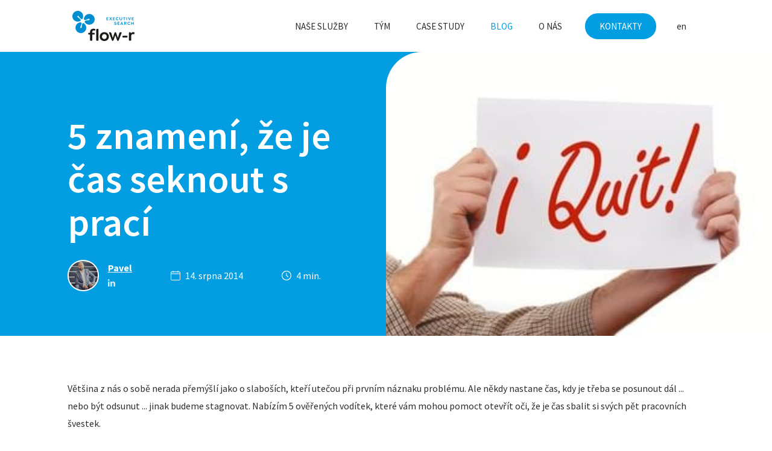

--- FILE ---
content_type: text/html; charset=utf-8
request_url: https://www.flow-r.cz/blog/5-znameni-ze-je-cas-seknout-s-praci
body_size: 9729
content:
<!DOCTYPE html>
<html lang = "cs" class = "html no-js">
<head>
  

<link type="text/css" href="https://fonts.googleapis.com/css?family=Raleway:200,200i,300,300i,400,400i,500,500i,600,600i,700,700i&amp;subset=latin-ext&amp;display=swap" rel="stylesheet" />
<link type="text/css" href="https://fonts.googleapis.com/css?family=Source+Sans+Pro:200,200i,300,300i,400,400i,600,600i,700,700i&amp;subset=latin-ext&amp;display=swap" rel="stylesheet" />
<link type="text/css" href="https://www.flow-r.cz/assets/cs/css/cached.1769777327.2898134185.core.css" rel="stylesheet" />

<link type="text/css" href="https://www.flow-r.cz/assets/cs/css/cached.1769777327.1221826428.app.css" rel="stylesheet" />


  

<meta charset="utf-8" />
<meta name="keywords" content="executive search, direct search, recruitment, executive recruitment" />
<meta name="description" content="Díky dlouholetým kontaktům a precizní práci nacházíme ty nejlepší kandidáty na TOP manažerské a strategické pozice u našich zákazníků. " />
<meta name="author" content="solidpixels., https://www.solidpixels.com" />
<meta property="og:type" content="article" />
<meta property="og:site_name" content="flow-r executive search" />
<meta property="og:url" content="https://www.flow-r.cz/blog/5-znameni-ze-je-cas-seknout-s-praci" />
<meta property="og:title" content="5 znamení, že je čas seknout s prací  | flow-r executive search" />
<meta name="robots" content="index, follow" />
<meta property="og:image" content="https://www.flow-r.cz/files/i-quit-sb.jpg" />
<meta name="google-site-verification" content="BKlpbcNUe_IIKJ4bMei_KDInCaZizvLh3okPJroERf0" />
<meta name="fb:app_id" content="518936135263185" />
<meta name="viewport" content="width=device-width, initial-scale=1.0" />
<meta http-equiv="X-UA-Compatible" content="IE=edge" />
<title>5 znamení, že je čas seknout s prací  | flow-r executive search</title>
<script type="text/javascript">var CMS_URL = "https://www.flow-r.cz";</script>
<script type="text/javascript">var CMS_ASSETS_URL = "https://www.flow-r.cz/assets/cs";</script>
<script type="text/javascript">document.documentElement.className = document.documentElement.className.replace("no-js","js");</script>
<script type="text/javascript">dataLayer = [];</script>
<script type="text/javascript">var CMS_CONFIG = {"app":{"nav":{"useMobileOnPhone":false,"useMobileOnTablet":false,"useMobileOnDesktop":false,"sm":{"type":"toggle","collapsible":false},"lg":{"type":"priority"}},"breakpoints":{"nav":641,"nav-max":640,"grid":320,"screenSmall":480,"layout":641,"layout-max":640,"image":{"360":360,"640":640,"980":980,"1280":1280,"1920":1920,"2600":2600}},"defaults":{"imagePlaceholder":"none","lazyImages":{"init":false,"lazyClass":"is-lazy","loadingClass":"is-loading","loadedClass":"is-loaded","expand":800,"hFac":1},"inViewport":{"elementSelector":".section-body, .section .row-main, .gallery-item","offset":0,"onlyForward":true},"coverVideo":{"elementSelector":"[data-cover-video]","aspectRatio":1.7778,"width":"1120","height":"630","showPlaceholder":false,"audio":false,"autoplay":true,"autoplayOffset":100,"cover":true,"startTime":null},"clickableElements":{"elementSelector":".is-clickable, .block-tagcloud li, .is-clickable-entries .entry-inner, [data-clickable]","clickableClass":"is-clickable"},"scrollTo":{"elementSelector":"a[href*=\\#]:not([href=\\#]):not([href=\\#panel-cookies]):not(.no-scroll)","offsetScrollTop":null,"offsetTop":0,"timing":1000},"forms":{"elementSelector":".section form.block-form:not(.no-ajax):not(.block-form--checkout)","validation":true,"inline":true,"ajax":true,"allowedFormats":{"tel":"^[0-9\\-\\+\\(\\)\\#\\ \\*]{8,15}$"}},"filters":{"elementSelector":".block-form-filter:not(.no-ajax)","ajax":false,"submitOnChange":false},"attachment":{"elementSelector":"input.field-control[type=\"file\"]","resetButtonClass":"icon icon-times","filenameLabelClass":"field-filename"},"swiper":{"elementSelector":"[data-slider], [data-slider-with-thumbs]","containerModifierClass":"gallery-slider-","slideClass":"gallery-slider-item","slideActiveClass":"is-active","wrapperClass":"gallery-slider-wrapper","loop":false,"navigationPrevClass":"slider-btn-prev","navigationNextClass":"slider-btn-next","paginationClass":"slider-pager","buttonPrevClass":"cssicon cssicon--chevron cssicon--chevron-left","buttonNextClass":"cssicon cssicon--chevron cssicon--chevron-right","breakpointsInverse":true,"breakpoints":{"321":{"slidesPerView":1},"641":{"slidesPerView":2},"993":{"slidesPerView":2}}},"map":{"libraries":[],"filters":[],"scrollwheel":false,"mapTypeControl":false,"asyncInViewport":true},"fancybox":{"elementSelector":".fancybox:not(.noLightbox), .js-lightbox","fitToView":true,"autosize":true,"openEffect":"none","padding":0,"closeEffect":"none"},"lightbox":{"elementSelector":".fancybox:not(.noLightbox)","openEffect":"none","closeEffect":"none","touchNavigation":true,"loop":true,"autoplayVideos":true},"parallax":{"elementSelector":"[data-parallax]","speedDivider":4,"continuous":true,"scrollOffset":100,"useOnMobile":true,"useOnTablet":true},"navToggle":{"activeClass":"is-menu-open","toggleClass":"open","backdropSelector":".main","closeOnClick":true,"keepScrollPosition":true},"flatpickr":{"native":false}},"async_js":{"async-polyfills.js":["https:\/\/cdn.solidpixels.com\/2.43\/template_core\/js\/processed\/async-polyfills.js"],"polyfill-multicolumn.js":["https:\/\/cdn.solidpixels.com\/2.43\/template_core\/js\/processed\/vendor\/polyfill-multicolumn.js"],"async-fancybox.js":["https:\/\/cdn.solidpixels.com\/2.43\/template_core\/js\/processed\/async-fancybox.js"],"async-lightbox.js":["https:\/\/cdn.solidpixels.com\/2.43\/template_core\/js\/processed\/async-lightbox.js"],"async-slider.js":["https:\/\/cdn.solidpixels.com\/2.43\/template_core\/js\/processed\/async-slider.js"],"async-animated-number.js":["https:\/\/cdn.solidpixels.com\/2.43\/template_core\/js\/processed\/async-animated-number.js"],"async-tooltip.js":["https:\/\/cdn.solidpixels.com\/2.43\/template_core\/js\/processed\/async-tooltip.js"]}},"brand":{"name":"solidpixels.","version":"2.43.298","company":"solidpixels.","company_url":"https:\/\/www.solidpixels.com","favicon":{"rel":"shortcut icon","href":"data:image\/png;base64,iVBORw0KGgoAAAANSUhEUgAAACAAAAAgCAMAAABEpIrGAAAAb1BMVEUAAAAEaP8FZ\/8EaP8fc\/8EZ\/8NbP9Wlf8FZ\/8FaP8FZ\/8Eaf8Eaf8Fa\/8Jbf8Kbv8EaP8EZ\/8FaP8EaP8EZ\/8FaP8FaP8Gav8Hav8Ga\/8GaP8EaP8FZ\/8EZ\/8EaP8FaP8FaP8FZ\/8GaP8Eav8EZ\/8\/GNrXAAAAJHRSTlMA+859CLsSA8mhj3hzMx0Y9e\/dwrBsX1JHQC3s0rKsmpiNVjrNqs1SAAAApUlEQVQ4y+2QRw4CMQxFPSlTUple6JD7nxFbwGIk5wTwNpbyn\/ITw58dq2x0Y5+5OOj05hLZvOoxK1oy+ooTFkwaBfGM88EJFgOPMwohLCeMKAwB8mwFvaGWW9ZwaBCdq4DH649Sl5ChnIYDGTfIoyQKLbenuzEjEAINxRg1ni9UgyUdTqraCRP9UktJFxhOgGv6IhQrwHxKxNEpYAXq9\/Ma4Gd5AY50EWePmgBIAAAAAElFTkSuQmCC"}},"environment":"solidpixels.","language":{"name":"cs","name_full":"\u010cesk\u00fd","prefix":"cs","assets":"cs","i18n":"cs","locale":["cs_CZ.utf-8"],"cms_status":1,"id":"1","i18n_messages":{":count files":{"one":":count soubor","few":":count soubory","other":":count soubor\u016f"},"date":{"date":{"long":"%N, %d. %C %Y","short":"%d.%m.%Y"},"days":{"abbr":["Ne","Po","\u00dat","St","\u010ct","P\u00e1","So"],"acc":["V ned\u011bli","V pond\u011bl\u00ed","V \u00fater\u00fd","Ve st\u0159edu","Ve \u010dtvrtek","V p\u00e1tek","V sobotu"],"other":["Ned\u011ble","Pond\u011bl\u00ed","\u00dater\u00fd","St\u0159eda","\u010ctvrtek","P\u00e1tek","Sobota"]},"months":{"abbr":["Led","\u00dano","B\u0159e","Dub","Kv\u011b","\u010crv","\u010crc","Srp","Z\u00e1\u0159","\u0158\u00edj","Lis","Pro"],"gen":["ledna","\u00fanora","b\u0159ezna","dubna","kv\u011btna","\u010dervna","\u010dervence","srpna","z\u00e1\u0159\u00ed","\u0159\u00edjna","listopadu","prosince"],"other":["Leden","\u00danor","B\u0159ezen","Duben","Kv\u011bten","\u010cerven","\u010cervenec","Srpen","Z\u00e1\u0159\u00ed","\u0158\u00edjen","Listopad","Prosinec"]},"order":["date","month","year"],"time":{"long":"%H:%M:%S","short":"%H:%M"},"am":"dop.","pm":"odp.","less_than_minute_ago":"p\u0159ed chv\u00edl\u00ed","minute_ago":{"one":"p\u0159ibli\u017en\u011b p\u0159ed minutou","other":"p\u0159ed {delta} minutami"},"hour_ago":{"one":"p\u0159ibli\u017en\u011b p\u0159ed hodinou","other":"p\u0159ed {delta} hodinami"},"day_ago":{"one":"v\u010dera","other":"p\u0159ed {delta} dny"},"week_ago":{"one":"p\u0159ed t\u00fddnem","other":"p\u0159ed {delta} t\u00fddny"},"month_ago":{"one":"p\u0159ed m\u011bs\u00edcem","other":"p\u0159ed {delta} m\u011bs\u00edci"},"year_ago":{"one":"p\u0159ed rokem","other":"p\u0159ed {delta} lety"},"less_than_minute_until":"za chv\u00edli","minute_until":{"one":"p\u0159ibli\u017en\u011b za minutu","few":"za {delta} minuty","other":"za {delta} minut"},"hour_until":{"one":"p\u0159ibli\u017en\u011b za hodinu","few":"za {delta} hodiny","other":"za {delta} hodin"},"day_until":{"one":"z\u00edtra","few":"za {delta} dny","other":"za {delta} dn\u016f"},"week_until":{"one":"za t\u00fdden","few":"za {delta} t\u00fddny","other":"za {delta} t\u00fddn\u016f"},"month_until":{"one":"za m\u011bs\u00edc","few":"za {delta} m\u011bs\u00edce","other":"za {delta} m\u011bs\u00edc\u016f"},"year_until":{"one":"za rok","few":"za {delta} roky","other":"za {delta} let"},"never":"nikdy"},"valid":{"alpha":"Pole :field m\u016f\u017ee obsahovat pouze p\u00edsmena","alpha_dash":"Pole :field m\u016f\u017ee obsahovat pouze p\u00edsmena, \u010d\u00edslice, poml\u010dku a potr\u017e\u00edtko","alpha_numeric":"Pole :field m\u016f\u017ee obsahovat pouze p\u00edsmena a \u010d\u00edslice","color":"Do pole :field mus\u00edte zadat k\u00f3d barvy","credit_card":"Do pole :field mus\u00edte zadat platn\u00e9 \u010d\u00edslo platebn\u00ed karty","date":"Do pole :field mus\u00edte zadat datum","decimal":{"one":"Do pole :field mus\u00edte zadat \u010d\u00edslo s jedn\u00edm desetinn\u00fdm m\u00edstem","other":"Do pole :field mus\u00edte zadat \u010d\u00edslo s :param2 desetinn\u00fdmi m\u00edsty"},"digit":"Do pole :field mus\u00edte zadat cel\u00e9 \u010d\u00edslo","email":"Do pole :field mus\u00edte zadat e-mailovou adresu","email_domain":"Do pole :field mus\u00edte zadat platnou e-mailovou dom\u00e9nu","equals":"Pole :field se mus\u00ed rovnat :param2","exact_length":{"one":"Pole :field mus\u00ed b\u00fdt dlouh\u00e9 p\u0159esn\u011b 1 znak","few":"Pole :field mus\u00ed b\u00fdt p\u0159esn\u011b :param2 znaky dlouh\u00e9","other":"Pole :field mus\u00ed b\u00fdt p\u0159esn\u011b :param2 znak\u016f dlouh\u00e9"},"in_array":"Do pole :field mus\u00edte vlo\u017eit pouze jednu z dovolen\u00fdch mo\u017enost\u00ed","ip":"Do pole :field mus\u00edte zadat platnou ip adresu","match":"Pole :field se mus\u00ed shodovat s polem :param2","max_length":{"few":"Pole :field mus\u00ed b\u00fdt nanejv\u00fd\u0161 :param2 znaky dlouh\u00e9","other":"Pole :field mus\u00ed b\u00fdt nanejv\u00fd\u0161 :param2 znak\u016f dlouh\u00e9"},"min_length":{"one":"Pole :field mus\u00ed b\u00fdt alespo\u0148 jeden znak dlouh\u00e9","few":"Pole :field mus\u00ed b\u00fdt alespo\u0148 :param2 znaky dlouh\u00e9","other":"Pole :field mus\u00ed b\u00fdt alespo\u0148 :param2 znak\u016f dlouh\u00e9"},"not_empty":"Pole :field nesm\u00ed b\u00fdt pr\u00e1zdn\u00e9","numeric":":field mus\u00ed m\u00edt \u010d\u00edselnou hodnotu","phone":"Pole :field mus\u00ed b\u00fdt platn\u00e9 telefonn\u00ed \u010d\u00edslo","range":"Hodnota pole :field mus\u00ed le\u017eet v intervalu od :param2 do :param3","regex":"Pole :field mus\u00ed spl\u0148ovat po\u017eadovan\u00fd form\u00e1t","url":"Do pole :field mus\u00edte zadat platnou adresu URL"},":field must contain only letters":"Pole \":field\" m\u016f\u017ee obsahovat pouze p\u00edsmena",":field must contain only numbers, letters and dashes":"Pole \":field\" m\u016f\u017ee obsahovat pouze p\u00edsmena, \u010d\u00edslice, poml\u010dku a potr\u017e\u00edtko",":field must contain only letters and numbers":"Pole \":field\" m\u016f\u017ee obsahovat pouze p\u00edsmena a \u010d\u00edslice",":field must be a color":"Do pole \":field\" mus\u00edte zadat k\u00f3d barvy",":field must be a credit card number":"Do pole \":field\" mus\u00edte zadat platn\u00e9 \u010d\u00edslo platebn\u00ed karty",":field must be a date":"Do pole \":field\" mus\u00edte zadat datum",":field must be a decimal with :param2 places":{"one":"Do pole \":field\" mus\u00edte zadat \u010d\u00edslo s <strong>jedn\u00edm<\/strong> desetinn\u00fdm m\u00edstem","other":"Do pole \":field\" mus\u00edte zadat \u010d\u00edslo s <strong>:param2<\/strong> desetinn\u00fdmi m\u00edsty"},":field must be a digit":"Do pole \":field\" mus\u00edte zadat cel\u00e9 \u010d\u00edslo",":field must be an email address":"Do pole \":field\" mus\u00edte zadat e-mailovou adresu",":field must be valid emails addresses":"Do pole \":field\" mus\u00edte zadat platn\u00e9 e-mailov\u00e9 adresy",":field must contain a valid email domain":"Do pole \":field\" mus\u00edte zadat platnou e-mailovou dom\u00e9nu",":field must equal :param2":"Pole \":field\" se mus\u00ed rovnat <strong>:param2<\/strong>",":field must be exactly :param2 characters long":{"one":"Pole \":field\" mus\u00ed b\u00fdt dlouh\u00e9 p\u0159esn\u011b <strong>1<\/strong> znak","few":"Pole \":field\" mus\u00ed b\u00fdt p\u0159esn\u011b <strong>:param2<\/strong> znaky dlouh\u00e9","other":"Pole \":field\" mus\u00ed b\u00fdt p\u0159esn\u011b <strong>:param2<\/strong> znak\u016f dlouh\u00e9"},":field must be one of the available options":"Do pole \":field\" mus\u00edte vlo\u017eit pouze jednu z dovolen\u00fdch mo\u017enost\u00ed",":field must be an ip address":"Do pole \":field\" mus\u00edte zadat platnou ip adresu",":field must be the same as :param3":"Pole \":field\" se mus\u00ed shodovat s polem <strong>\":param3\"<\/strong>",":field must not exceed :param2 characters long":{"few":"Pole \":field\" mus\u00ed b\u00fdt nanejv\u00fd\u0161 <strong>:param2<\/strong> znak\u016f dlouh\u00e9","other":"Pole \":field\" mus\u00ed b\u00fdt nanejv\u00fd\u0161 <strong>:param2<\/strong> znak\u016f dlouh\u00e9"},":field must be at least :param2 characters long":{"one":"Pole \":field\" mus\u00ed b\u00fdt alespo\u0148 <strong>:param2<\/strong> znak\u016f dlouh\u00e9","few":"Pole \":field\" mus\u00ed b\u00fdt alespo\u0148 <strong>:param2<\/strong> znak\u016f dlouh\u00e9","other":"Pole \":field\" mus\u00ed b\u00fdt alespo\u0148 <strong>:param2<\/strong> znak\u016f dlouh\u00e9"},":field must not be empty":"Pole \":field\" nesm\u00ed b\u00fdt pr\u00e1zdn\u00e9",":field must be numeric":"\":field\" mus\u00ed m\u00edt \u010d\u00edselnou hodnotu",":field must be a phone number":"Pole \":field\" mus\u00ed b\u00fdt platn\u00e9 telefonn\u00ed \u010d\u00edslo",":field must be within the range of :param2 to :param3":"Hodnota pole \":field\" mus\u00ed le\u017eet v intervalu <strong>od :param2 do :param3<\/strong>",":field does not match the required format":"Pole \":field\" mus\u00ed spl\u0148ovat po\u017eadovan\u00fd form\u00e1t",":field must be a url":"Do pole \":field\" mus\u00edte zadat platnou adresu URL",":field is not valid domain \/ hostname":"Do pole \":field\" mus\u00edte zadat platnou dom\u00e9nu","availability - in_stock":"Skladem","availability - out_of_stock":"Na objedn\u00e1n\u00ed","availability - sold_out":"Prodej ukon\u010den","availability - does_not_exist":"Nen\u00ed dostupn\u00e1","status - new":"Nov\u00e1","status - in_progress":"Vy\u0159izuje se","status - finished":"Dokon\u010den\u00e1","status - storno":"Storno","Doprava - n\u00e1zev":"Doprava","Platba - n\u00e1zev":"Platba","payment_status - paid":"Zaplaceno","payment_status - unpaid":"Nezaplaceno","position - before":"P\u0159ed hodnotou","position - after":"Za hodnotou","interval - month":"m\u011bs\u00edc","interval - year":"rok","reading_minutes":"min."},"validation":{"required":"Pole \"{label}\" nesm\u00ed b\u00fdt pr\u00e1zdn\u00e9","email":"Do pole \"{label}\" mus\u00edte zadat e-mailovou adresu","tel":"Pole \"{label}\" mus\u00ed b\u00fdt platn\u00e9 telefonn\u00ed \u010d\u00edslo","maxLength":"Pole \"{label}\" mus\u00ed b\u00fdt nanejv\u00fd\u0161 <strong>{maxLength}<\/strong> znak\u016f dlouh\u00e9","minLength":"Pole \"{label}\" mus\u00ed b\u00fdt alespo\u0148 <strong>{minLength}<\/strong> znak\u016f dlouh\u00e9","maxFileSize":"Soubor je p\u0159\u00edli\u0161 velk\u00fd, maxim\u00e1ln\u00ed velikost souboru je {maxFileSize}."},"i18n_code":"cs","site_url":"https:\/\/www.flow-r.cz"},"site_url":"https:\/\/www.flow-r.cz","cms_url":"https:\/\/www.flow-r.cz\/cms","cdn_url":"https:\/\/cdn.solidpixels.com\/2.43","assets_url":"https:\/\/www.flow-r.cz\/assets\/cs","api_google_key":"AIzaSyB5yY2e96oq0wtXRO5k4pQ63nMRphSp1p4","api_sentry_key":"https:\/\/2330b8b920037a6bdc40ba9682d1ca48@o4510499984769024.ingest.de.sentry.io\/4510500090282064","date_format":{"visible":"d. m. Y","internal":"Y-m-d"},"version":"2.43","cookies":{"bar_hidden":false,"ac_allowed":true,"mc_allowed":true}};</script>
<link type="image/svg" href="https://www.flow-r.cz/files/249-logo.svg" rel="shortcut icon" />

  <link href="https://www.flow-r.cz/blog/5-znameni-ze-je-cas-seknout-s-praci" rel="alternate" hreflang="cs"><link href="https://www.flow-r.cz/en/blog/5-znameni-ze-je-cas-seknout-s-praci" rel="alternate" hreflang="en">
</head>
<body class = "production not-mobile not-tablet use-menu-primary-uppercase use-menu-secondary-uppercase use-menu-button-uppercase use-hide-toggle-label page-animation-scroll use-headings-link-color use-headings-link-plain  use-menu-bar use-header-fixed use-header-fixed-mobile use-header-boxed cms-article-read cms-article-cs_article285">


  <div id = "page" class = "page">
      <div id = "header" class = "header" role="banner">
        <div class = "row-main">
          <div class = "menu menu--with-language menu--bar menu--sm-nav-primary-left menu--bar-logo-left menu--bar-primary-right submenu--dropdown menu--sm-logo-left menu--sm-toggle-right menu--sm-misc-bottom menu--sm-nav-primary-left menu--sm-nav-secondary-left menu--sm-overlay menu--lg-default">
    <div class = "menu__region menu__toggle">
      <button id = "nav-toggle" type = "button" data-sm-type = "overlay" data-lg-type = "default" data-toggle = "nav" data-target = "#menu-main" class = "nav-toggle nav-toggle--cross" aria-expanded = "false">
        <span class = "nav-toggle-icon cssicon cssicon--size-parent cssicon--hamburger"><span></span></span>
        <span class = "nav-toggle-label">Menu</span>
      </button>
    </div>

    <div class = "menu__region menu__header">
        <div class = "logo logo-image">

            <a class = "logo-element" href = "https://www.flow-r.cz" title = "flow-r executive search"><span><img src="https://www.flow-r.cz/files/flow-r-logotyp-2025-zvetseny-barevne-krivky.svg" alt="flow-r executive search"></img></span></a>
        </div>


    </div>

  <!-- Duplicitni zobrazeni elementu, ktere by se normalne na mobilu schovaly do menu -->
  <div class = "menu__region menu__special">
      <nav class="nav switcher" aria-label="Přepnout jazyk"><ul class="nav__list"><li class="nav__item is-active"><a href="https://www.flow-r.cz/blog/5-znameni-ze-je-cas-seknout-s-praci" class="nav__link switcher__item"><abbr title="Český">cs</abbr></a></li> <li class="nav__item"><a href="https://www.flow-r.cz/en/blog/5-znameni-ze-je-cas-seknout-s-praci" class="nav__link switcher__item"><abbr title="en">en</abbr></a></li></ul></nav>
  </div> <!-- /menu__special -->

  <div class = "menu__wrapper">
    <div class = "menu__region menu__inner">
        <div class = "menu__region menu__primary" data-nav = "priority" data-submenu = "doubleTap">
            <nav id = "menu-main" class = "nav nav--primary" aria-label = "Hlavní">
              <ul id="menu-1" class="nav__list nav__list--level-0"><li class="nav__item has-children"><a href="https://www.flow-r.cz/nase-sluzby" class="nav__link "><span class="nav__label">Naše služby</span></a><div class="submenu submenu--level-0"><ul id="menu-694" class="nav__list nav__list--level-1"><li class="nav__item"><a href="https://www.flow-r.cz/executive-search" class="nav__link "><span class="nav__label">Executive search</span></a></li> <li class="nav__item"><a href="https://www.flow-r.cz/non-executive-search" class="nav__link "><span class="nav__label">Non executive search</span></a></li> <li class="nav__item"><a href="https://www.flow-r.cz/outplacement" class="nav__link "><span class="nav__label">Outplacement</span></a></li> <li class="nav__item"><a href="https://www.flow-r.cz/poradenstvi" class="nav__link "><span class="nav__label">Poradenství</span></a></li></ul></div></li> <li class="nav__item"><a href="https://www.flow-r.cz/tym" class="nav__link "><span class="nav__label">Tým</span></a></li> <li class="nav__item"><a href="https://www.flow-r.cz/case-study" class="nav__link "><span class="nav__label">case study</span></a></li> <li class="nav__item active"><a href="https://www.flow-r.cz/blog" class="nav__link  active" aria-current="page"><span class="nav__label">Blog</span></a></li> <li class="nav__item"><a href="https://www.flow-r.cz/o-nas" class="nav__link "><span class="nav__label">O nás</span></a></li></ul>
            </nav>

        </div><!-- /menu__primary -->

        <div class = "menu__region menu__secondary">
            <nav id="menu-secondary" class="nav nav--secondary"><ul id="menu-603" class="nav__list nav__list--level-0"><li class="nav__item nav__item--btn"><a href="https://www.flow-r.cz/kontakty" class="nav__link  nav__link--btn"><span class="nav__label">Kontakty</span></a></li></ul></nav>
        </div><!-- /menu__secondary -->

        <div class = "menu__region menu__misc">
            <nav class="nav switcher" aria-label="Přepnout jazyk"><ul class="nav__list"><li class="nav__item is-active"><a href="https://www.flow-r.cz/blog/5-znameni-ze-je-cas-seknout-s-praci" class="nav__link switcher__item"><abbr title="Český">cs</abbr></a></li> <li class="nav__item"><a href="https://www.flow-r.cz/en/blog/5-znameni-ze-je-cas-seknout-s-praci" class="nav__link switcher__item"><abbr title="en">en</abbr></a></li></ul></nav>
        </div><!-- /menu__misc -->
    </div>
  </div>
</div>
        </div>
      </div>
    <div id = "main" class = "main" role="main">
      <div class="section height--normal align--middle color--inverse article-hero section-hero section-has-background"><div class="section-body"><div class="row-main"><div class="col col-1-12 grid-6-12"><div class="block block-heading article-title" data-lb="region" data-lb-id="sections.0.rows.0.columns.0.regions.0"><h1 class="text-h1">5 znamení, že je čas seknout s prací</h1></div></div></div>
<div class="row-main"><div class="col col-1-12 grid-4-12"><div class="block block-html" data-lb="region" data-lb-id="sections.0.rows.1.columns.0.regions.0"><div class="article-author">
  <a href="https://www.flow-r.cz/tym/pavel-plachy" class="author-image">
      <img src=" https://www.flow-r.cz/files/3912-07e-kopirovatcut3-square-kopirovat.png" />
  </a>
  <div class="author-body">
    
  	<div class="author-title">
      <a href="https://www.flow-r.cz/tym/pavel-plachy">Pavel</a>
    </div>
    <div class="author-socials">
      <!--<a href=""><span class="icon icon-facebook"></span></a>-->
      <!--<a href=""><span class="icon icon-twitter"></span></a>-->
      <a href="https://cz.linkedin.com/in/plachypavel"><span class="icon icon-linkedin"></span></a>
    </div>
  </div>
</div></div></div> <div class="col col-5-12 grid-4-12"><div class="block block-dynamic_inline article-date align-left" data-lb="region" data-lb-id="sections.0.rows.1.columns.1.regions.0"><div class="align-center">14. srpna 2014</div></div></div> <div class="col col-9-12 grid-4-12"><div class="block block-dynamic_inline article-reading-time" data-lb="region" data-lb-id="sections.0.rows.1.columns.2.regions.0"><div class="align-center"><span class="icon icon-reading-time"></span><span class="reading-time__text">4 min.</span></div></div></div></div></div><div class="section-background section-background-cover" style="background-color:rgb(2, 158, 225)"><img class="is-lazy" alt="" srcSet="https://www.flow-r.cz/files/responsive/360/0/i-quit-sb.jpg 360w,https://www.flow-r.cz/files/responsive/640/0/i-quit-sb.jpg 388w" sizes="(orientation: portrait) 267.22vw, 100vw"/></div><div class="section-overlay" style="background-color:rgba(0, 0, 0, 0)"></div></div><div class="section height--normal align--middle color--default"><div class="section-body"><div class="row-main"><div class="col col-1-12 grid-12-12"><div class="block block-inline" data-lb="region" data-lb-id="sections.1.rows.0.columns.0.regions.0">Většina z nás o sobě nerada přemýšlí jako o slaboších, kteří utečou při prvním náznaku problému. Ale někdy nastane čas, kdy je třeba se posunout dál ... nebo být odsunut ... jinak budeme stagnovat. Nabízím 5 ověřených vodítek, které vám mohou pomoct otevřít oči, že je čas sbalit si svých pět pracovních švestek.</div></div></div>
<div class="row-main"><div class="col col-1-12 grid-9-12"><div class="block block-inline" data-lb="region" data-lb-id="sections.1.rows.1.columns.0.regions.0"><p class="text-large"><strong>Když dostáváte od dvou různých nadřízených protiřečící si informace.</strong></p>

<p>Jestliže vám jeden manažer říká „bojuj“ a druhý „uteč“, zdá se poměrně komplikované splnit úkoly ke spokojenosti všech. A pokud se neozvete, jako neschopný blbec z toho zřejmě vyjdete vy. Když máte pocit, že nemůžete vyhrát, velmi pravděpodobně nevyhrajete.</p>
</div></div> <div class="col col-10-12 grid-3-12"><div class="block block-image" data-lb="region" data-lb-id="sections.1.rows.1.columns.1.regions.0"><div class="image image-mask ratio-original" style="padding-bottom:66.23711340206185%"><img class="is-lazy" data-srcset="https://www.flow-r.cz/files/responsive/360/0/i-quit-sb.jpg 360w,https://www.flow-r.cz/files/responsive/640/0/i-quit-sb.jpg 388w" data-sizes="(min-width:1120px) 280px, (min-width:641px) 25.00vw, 100.00vw"/><noscript><img srcset="https://www.flow-r.cz/files/responsive/360/0/i-quit-sb.jpg 360w,https://www.flow-r.cz/files/responsive/640/0/i-quit-sb.jpg 388w" sizes="(min-width:1120px) 280px, (min-width:641px) 25.00vw, 100.00vw"></noscript></div></div></div></div>
<div class="row-main"><div class="col col-1-12 grid-12-12"><div class="block block-inline" data-lb="region" data-lb-id="sections.1.rows.2.columns.0.regions.0"><p class="text-large"><strong>Když začnete na pracovních cestách koukat na filmy.</strong></p>

<p>Říkáte si, že to je fakt maličkost, každý přece potřebuje někdy dobít baterky. Ale vzpomínáte si na první týdny či měsíce ve společnosti, kdy jste cestování využili jako skvělou příležitost k přemýšlení nebo vyřízení pracovních mailů? Ta změna může znamenat, že vám přestává na práci z nějakého důvodu záležet tolik, jako tomu bylo doposud.</p>

<p class="text-large"><strong>Když pětkrát měříte, pak ještě jednou - pro jistotu - a teprve potom řežete.</strong></p>

<p>Bojíte se v práci vyjádřit svůj názor? A jaký je to pocit? Pokud jste zažili otevřenou firemní kulturu, kde žádný názor není špatný, nebude se vám chtít znovu zvykat na opak. Ne že bych se nějak vyžíval ve slovu „autentický“, ale pokud ve své práci nemáte možnost být autentičtí, je čas aktualizovat životopis.</p>

<p class="text-large"><strong>Když se vám z práce dělá špatně – obzvlášť v noci z neděle na pondělí.</strong></p>

<p>Spousta lidí trpí občas tzv. nedělní neurózou. Jenže čeho je moc, toho je příliš. Taková pravidelná nedělní neuróza dává důležitou informaci o tom, že byste v pondělí ráno raději dělali něco úplně jiného, než vás zítra čeká.</p>

<p class="text-large"><strong>Když už to není žádná sranda.</strong></p>

<p>Nevím, jak to máte vy, ale já se rád zasměju od srdce tím typem smíchu, kdy dostáváte křeče do břicha a lapáte po dechu. Samozřejmě práci se neříká práce bezdůvodně, ale není nic příjemnějšího, než si s kolegy pěkně smíchy pobrečet, nemyslíte? Pokud takové momenty zažíváte poskrovnu nebo dokonce žádné, může to být pro vás důležité varovné světýlko.</p>

<p>Pokud tato znamení v práci pozorujete, samozřejmě to neznamená, že byste hned měli nakráčet šéfovi do kanceláře a dát výpověď na hodinu. Ale podobné příznaky (a ty vaše mohou být pochopitelně diametrálně odlišné od výše uvedených) mohou být projevem toho, že se nepohybujete v práci (nebo společnosti nebo oboru), který vám dost dobře sedí.&nbsp;</p>

<h3>Minimálně důkladně zvažte, zda vám současná práce víc dává, než bere, a stojí tedy za to otevřít diskuzi o změně k lepšímu.</h3>
</div></div></div>
<div class="row-main"><div class="col col-1-12 grid-12-12"><div class="block block-spacer" data-lb="region" data-lb-id="sections.1.rows.3.columns.0.regions.0"><div class="block-spacer-element" style="height:50px"></div></div></div></div>
<div class="row-main"><div class="col col-1-12 grid-12-12"><div class="block block-social_share" data-lb="region" data-lb-id="sections.1.rows.4.columns.0.regions.0"><ul class="social-link-list center"><li><a href="https://www.facebook.com/sharer/sharer.php?u=https%3A%2F%2Fwww.flow-r.cz%2Fblog%2F5-znameni-ze-je-cas-seknout-s-praci%3F20260202" rel="noopener" title="Facebook" class="social-link social-link-share social-facebook" target="_blank" aria-label="Sdílet na Facebooku"><span>Facebook</span></a></li> <li><a href="https://twitter.com/share?url=https%3A%2F%2Fwww.flow-r.cz%2Fblog%2F5-znameni-ze-je-cas-seknout-s-praci%3F20260202&amp;text=5+znamen%C3%AD%2C+%C5%BEe+je+%C4%8Das+seknout+s+prac%C3%AD" rel="noopener" title="Twitter" class="social-link social-link-share social-twitter" target="_blank" aria-label="Sdílet na Twitteru"><span>Twitter</span></a></li> <li><a href="https://www.linkedin.com/shareArticle?mini=1&amp;url=https%3A%2F%2Fwww.flow-r.cz%2Fblog%2F5-znameni-ze-je-cas-seknout-s-praci%3F20260202&amp;summary=5+znamen%C3%AD%2C+%C5%BEe+je+%C4%8Das+seknout+s+prac%C3%AD" rel="noopener" title="LinkedIn" class="social-link social-link-share social-linkedin" target="_blank" aria-label="Sdílet na LinkedIn"><span>LinkedIn</span></a></li></ul></div></div></div></div></div>
    </div>
    <div id = "footer" class = "footer" role = "contentinfo">
      <div class="row-main"><div class="col col-1-12 grid-12-12"><div class="block block-spacer" data-lb="region" data-lb-id=""><div class="block-spacer-element" style="height:30px"></div></div></div></div>
<div class="row-main"><div class="col col-1-12 grid-2-12"><div class="block block-image" data-lb="region" data-lb-id=""><div class="flexcard flexcard-icon flexcard-none size-md align-center"><div class="flexcard-media"><div class="image-icon-wrapper"><div class="image-icon"><img class="is-lazy" data-src="https://www.flow-r.cz/files/logo-gray.svg" alt="flow-r executive search"/></div></div></div></div></div></div> <div class="col col-3-12 grid-2-12"><div class="block block-inline" data-lb="region" data-lb-id=""><h4>naše služby</h4>
</div> <div class="block block-inline" data-lb="region" data-lb-id=""><p><a href="https://www.flow-r.cz/executive-search">executive search</a><br />
<a href="https://www.flow-r.cz/non-executive-search">non executive search</a><br />
<a href="https://www.flow-r.cz/outplacement">outplacement</a><br />
<a href="https://www.flow-r.cz/poradenstvi">poradenství</a></p>
</div></div> <div class="col col-5-12 grid-2-12"><div class="block block-inline" data-lb="region" data-lb-id=""><h4>kontakty</h4>
</div> <div class="block block-inline centered-on-mobile" data-lb="region" data-lb-id=""><p><strong>Ing. Pavel Plachý</strong><br />
managing partner<br />
<a href="mailto:pavel.p@flow-r.cz">pavel.p@flow-r.cz</a><br />
<a href="tel:+420 608 305 006">+420 608 305 006</a></p>
</div></div> <div class="col col-7-12 grid-2-12"><div class="block block-inline" data-lb="region" data-lb-id=""><h4>Praha</h4>

<p><strong>flow-r s.r.o.&nbsp;</strong><br />
Thámova 132/28<br />
186 00 Praha Karlín<br />
Česká Republika</p>
</div></div> <div class="col col-9-12 grid-2-12"><div class="block block-inline" data-lb="region" data-lb-id=""><h4>Bratislava</h4>

<p><strong>flow-r s.r.o.</strong><br />
Bottova 1/1<br />
811 09 Bratislava<br />
Slovenská Republika</p>
</div></div> <div class="col col-11-12 grid-2-12"><div class="block block-inline" data-lb="region" data-lb-id=""><h4>Vídeň</h4>

<p><strong>flow-r s.r.o.</strong><br />
Lindengasse 56<br />
1070 Vienna<br />
Austria</p>
</div></div></div>
<div class="row-main"><div class="col col-1-12 grid-12-12"><div class="block block-inline" data-lb="region" data-lb-id=""><p class="center"><a href="https://www.flow-r.cz/politika-zpracovani-osobnich-udaju" target="_blank">Politika zpracování osobních údajů</a>.</p>
</div></div></div>
<div class="row-main"><div class="col col-1-12 grid-12-12"><div class="block block-footer" data-lb="region" data-lb-id=""><div class="center footer__brand">Tento web běží na <a class="author" href="https://www.solidpixels.com" target="_blank" rel="noopener noreferrer">solidpixels.</a></div></div></div></div>
    </div>  </div>

    

  

<script type="text/javascript" src="https://www.flow-r.cz/assets/cs/js/cached.1655371525.3005060973.core.js"></script>
<script type="text/javascript" src="https://www.flow-r.cz/assets/cs/js/cached.1709199829.3862040342.module.js"></script>
<script type="text/javascript" src="https://www.flow-r.cz/assets/cs/js/cached.1769777327.3601116845.app.js"></script>
<script type="text/javascript" src="https://www.flow-r.cz/assets/cs/js/cached.app.init.js"></script>

</body>
</html>

--- FILE ---
content_type: text/css
request_url: https://www.flow-r.cz/assets/cs/css/cached.1769777327.1221826428.app.css
body_size: 14
content:
/* File: https://www.flow-r.cz/assets/cs/css/app.css
   Compiled at: 2026-01-30 13:48:51 
================================ */




--- FILE ---
content_type: image/svg+xml
request_url: https://www.flow-r.cz/files/logo-gray.svg
body_size: 730
content:
<svg width="297" height="277" xmlns="http://www.w3.org/2000/svg"><path d="M183.978 145.1c-6.322-3.656-11.622-6.072-16.334-6.167A13.98 13.98 0 00153.7 152.84a83.912 83.912 0 00-.322 7.989c0 17.589 4.872 39.689 4.872 39.689a9.463 9.463 0 01-16.067 6.541 9.463 9.463 0 01-2.85-6.541s4.878-22.1 4.878-39.69c0-3.177-.111-5.8-.322-7.988a13.978 13.978 0 00-13.945-13.9c-4.71.089-10.016 2.505-16.333 6.161-33.667 19.433-45.2 62.478-25.767 96.128 13.023 22.555 36.65 35.155 60.945 35.178 24.305-.028 47.933-12.623 60.95-35.178 19.433-33.65 7.9-76.695-25.761-96.128zM287.506 36.156C275.339 15.128 252.616.966 226.572.966c-38.866 0-70.378 31.506-70.378 70.373.006 7.3.556 13.111 2.834 17.228a13.98 13.98 0 0019.01 5.122c2-.9 4.329-2.122 7.073-3.711C200.35 81.183 217.05 65.91 217.05 65.91a9.464 9.464 0 0112.829 3.52 9.461 9.461 0 01-3.373 12.869s-21.573 6.822-36.812 15.622c-2.738 1.584-4.96 2.99-6.75 4.267a13.989 13.989 0 00-5.072 19.028c2.434 4.033 7.19 7.416 13.511 11.06 33.656 19.44 76.695 7.906 96.128-25.75 13.028-22.555 12.128-49.316 0-70.371h-.005zm-167.795 85.05a13.984 13.984 0 00-5.061-19.023 81.603 81.603 0 00-6.756-4.266c-15.233-8.806-36.81-15.628-36.81-15.628a9.464 9.464 0 01-3.31-12.835 9.465 9.465 0 0112.77-3.548s16.7 15.277 31.94 24.066c2.744 1.59 5.072 2.806 7.072 3.711a13.979 13.979 0 0019.01-5.122c2.278-4.122 2.834-9.933 2.828-17.222C141.39 32.46 109.89.956 71.028.956c-26.045 0-48.772 14.16-60.945 35.188-12.127 21.056-13.027 47.812 0 70.373 19.428 33.655 62.467 45.189 96.128 25.755 6.322-3.65 11.072-7.033 13.5-11.072v.006z" fill="#676767"/></svg>

--- FILE ---
content_type: image/svg+xml
request_url: https://www.flow-r.cz/assets/cs/images/icon-calendar.svg
body_size: 228
content:
<svg height="512" width="512" xmlns="http://www.w3.org/2000/svg"><path fill="#ffffff" d="M446 40h-46V16c0-8.836-7.163-16-16-16s-16 7.164-16 16v24H144V16c0-8.836-7.163-16-16-16s-16 7.164-16 16v24H66C29.607 40 0 69.607 0 106v340c0 36.393 29.607 66 66 66h380c36.393 0 66-29.607 66-66V106c0-36.393-29.607-66-66-66zM66 72h46v16c0 8.836 7.163 16 16 16s16-7.164 16-16V72h224v16c0 8.836 7.163 16 16 16s16-7.164 16-16V72h46c18.748 0 34 15.252 34 34v38H32v-38c0-18.748 15.252-34 34-34zm380 408H66c-18.748 0-34-15.252-34-34V176h448v270c0 18.748-15.252 34-34 34z"/></svg>

--- FILE ---
content_type: image/svg+xml
request_url: https://www.flow-r.cz/files/flow-r-logotyp-2025-zvetseny-barevne-krivky.svg
body_size: 4751
content:
<svg xmlns="http://www.w3.org/2000/svg" xml:space="preserve" width="500" height="243" version="1.0" style="shape-rendering:geometricPrecision;text-rendering:geometricPrecision;image-rendering:optimizeQuality;fill-rule:evenodd;clip-rule:evenodd" viewBox="0 0 843.65 409.81"><defs><style>.fil1{fill:#008dd2;fill-rule:nonzero}</style></defs><g id="Vrstva_x0020_1"><g id="_2223756529408"><path d="M306.87 246.66c5.28 2.17 6.81 5.71 4.56 10.57l-2.66 6.81c-1.02 2.58-2.39 4.22-4.1 4.86-1.71.61-3.8.46-6.24-.53-3.19-1.41-6.27-2.09-9.23-2.09-5.44 0-9.98 1.74-13.57 5.28-3.58 3.53-5.4 8.64-5.4 15.32v12.07h24.17c2.74 0 4.87.73 6.35 2.17 1.48 1.45 2.24 3.54 2.24 6.27v5.71c0 2.73-.76 4.87-2.24 6.38-1.48 1.52-3.62 2.28-6.35 2.28h-24.17v76.15c0 2.74-.73 4.91-2.21 6.5-1.48 1.6-3.57 2.4-6.23 2.4h-13.27c-2.73 0-4.87-.8-6.38-2.4-1.52-1.59-2.29-3.76-2.29-6.5v-76.15h-15.57c-2.72 0-4.87-.76-6.39-2.28-1.52-1.52-2.28-3.65-2.28-6.38v-5.71c0-2.73.77-4.83 2.28-6.27 1.51-1.44 3.65-2.17 6.39-2.17h15.57v-12.07c0-7.45 1.29-14.03 3.88-19.84 2.58-5.78 6.12-10.42 10.53-13.91 4.41-3.5 9.32-6.12 14.64-7.91 5.36-1.79 10.94-2.66 16.84-2.66 8.21 0 15.28 1.37 21.13 4.1zm531.3 45.24c2.05.65 3.61 1.63 4.6 3 1.03 1.33 1.14 3.35.42 6.12l-2.93 11.37c-1.33 4.83-4.37 6.54-9.12 5.21-3.42-1.18-6.81-1.79-10.11-1.79-7.38 0-13.12 2.55-17.22 7.64-4.11 5.09-6.2 11.82-6.2 20.22v54.24c0 2.74-.72 4.91-2.2 6.5-1.49 1.6-3.58 2.4-6.24 2.4h-13.26c-2.74 0-4.87-.8-6.39-2.4-1.52-1.59-2.28-3.76-2.28-6.5v-97.57c0-2.74.76-4.87 2.28-6.39 1.52-1.52 3.65-2.28 6.39-2.28h8.7c2.74 0 4.87.76 6.39 2.28 1.52 1.52 2.28 3.65 2.28 6.39v7.03c7.87-11.75 18.05-17.6 30.52-17.6 4.75 0 9.54.69 14.37 2.13zm-149.83 70.27c-2.72 0-4.87-.77-6.38-2.28-1.52-1.52-2.28-3.69-2.28-6.43v-6.57c0-2.74.76-4.83 2.28-6.28 1.52-1.44 3.65-2.16 6.38-2.16h50.83c5.55 0 8.36 2.82 8.36 8.44v6.57c0 2.73-.74 4.9-2.21 6.43-1.45 1.5-3.5 2.28-6.15 2.28h-50.83zm-26.97-70.5c2.66 0 4.68.8 5.97 2.43 1.29 1.64 1.44 3.73.49 6.24l-38.54 99.13c-1.25 3.04-2.74 5.21-4.45 6.5-1.71 1.3-3.8 1.94-6.35 1.94h-1.33c-5.05 0-8.63-2.81-10.68-8.44l-23.95-67.05-24.17 67.05c-2.09 5.63-5.67 8.44-10.8 8.44h-1.33c-2.54 0-4.63-.64-6.31-1.94-1.67-1.29-3.11-3.46-4.41-6.5l-38.05-99.13c-.99-2.51-.83-4.6.42-6.24 1.26-1.63 3.23-2.43 5.93-2.43h12.77c5.74 0 9.39 2.89 10.95 8.67l20.49 68.84 23.49-70.51c.95-3.05 2.28-5.14 3.99-6.35 1.71-1.18 3.92-1.79 6.58-1.79h1.1c5.21 0 8.71 2.74 10.49 8.14l23.49 69.18 20.26-67.51c1.79-5.78 5.48-8.67 11.03-8.67h12.92zm-227.8 91.65c9.35 0 17.03-3.16 23.11-9.47 6.05-6.31 9.05-14.33 9.05-24.06 0-9.73-3-17.79-9.05-24.17-6.08-6.39-13.76-9.58-23.11-9.58s-17.11 3.19-23.23 9.58c-6.12 6.38-9.19 14.44-9.19 24.17 0 9.73 3.04 17.75 9.12 24.06 6.08 6.31 13.87 9.47 23.3 9.47zm44.59 9.35c-11.79 11.44-26.65 17.14-44.59 17.14-17.98 0-32.88-5.7-44.74-17.14-11.82-11.44-17.75-25.73-17.75-42.88 0-17.14 5.93-31.43 17.75-42.88 11.86-11.44 26.76-17.14 44.74-17.14 17.94 0 32.8 5.7 44.59 17.14 11.78 11.45 17.64 25.74 17.64 42.88 0 17.15-5.86 31.44-17.64 42.88zm-145.98 14.14c-2.77 0-4.9-.8-6.42-2.4-1.52-1.59-2.28-3.76-2.28-6.5V255.37c0-2.55.72-4.49 2.13-5.85 1.4-1.37 3.61-2.4 6.57-3.08l12.58-2.44c2.97-.68 5.25-.19 6.81 1.49 1.56 1.67 2.32 4.06 2.32 7.18v145.24c0 2.74-.72 4.91-2.24 6.5-1.49 1.6-3.54 2.4-6.24 2.4h-13.23z" style="fill:#1c1b17;fill-rule:nonzero"/><path class="fil1" d="M464.35 126.82c-.75 0-1.35-.21-1.78-.65-.44-.43-.65-1.03-.65-1.78V89.62c0-.75.21-1.34.65-1.76.43-.41 1.03-.62 1.78-.62h23.38c.77 0 1.37.2 1.8.59.43.4.64.98.64 1.73v2.11c0 .75-.21 1.34-.65 1.75-.44.42-1.04.62-1.79.62h-17.61v9.65h13.24c.77 0 1.37.19 1.79.59.43.39.64.97.64 1.72v1.82c0 .75-.21 1.34-.65 1.75-.43.42-1.03.62-1.78.62h-13.24v9.82h17.72c1.6 0 2.39.76 2.39 2.29v2.15c0 .75-.21 1.33-.63 1.74-.42.42-.99.63-1.76.63h-23.49z"/><path id="1" class="fil1" d="M536.71 124.62c.44.64.52 1.16.22 1.57-.28.42-.8.63-1.55.63h-5.42c-.69 0-1.25-.17-1.67-.52-.41-.34-.91-.97-1.51-1.85l-7.97-11.81-8.27 11.81c-.42.61-.73 1.05-.97 1.33-.22.28-.53.52-.92.73-.38.21-.81.31-1.29.31h-4.99c-.79 0-1.33-.21-1.61-.63-.28-.41-.19-.93.27-1.57l13.02-17.72-12.28-17.47c-.4-.67-.46-1.2-.19-1.6.26-.39.78-.59 1.53-.59h5.41c.69 0 1.25.17 1.65.5.41.34.91.94 1.51 1.82l7.37 10.88 7.55-10.88c.58-.88 1.07-1.48 1.49-1.82.42-.33.98-.5 1.7-.5h4.99c.79 0 1.33.21 1.6.62.29.42.2.95-.26 1.57l-12.37 16.93 12.96 18.26z"/><path id="2" class="fil1" d="M552.47 126.82c-.75 0-1.35-.21-1.79-.65-.43-.43-.65-1.03-.65-1.78V89.62c0-.75.22-1.34.65-1.76.44-.41 1.04-.62 1.79-.62h23.38c.77 0 1.37.2 1.8.59.42.4.63.98.63 1.73v2.11c0 .75-.21 1.34-.64 1.75-.44.42-1.04.62-1.79.62h-17.61v9.65h13.23c.77 0 1.37.19 1.8.59.43.39.64.97.64 1.72v1.82c0 .75-.21 1.34-.65 1.75-.44.42-1.04.62-1.79.62h-13.23v9.82h17.72c1.59 0 2.39.76 2.39 2.29v2.15c0 .75-.22 1.33-.63 1.74-.42.42-1 .63-1.76.63h-23.49z"/><path id="3" class="fil1" d="M610.04 127.56c-2.93 0-5.7-.53-8.3-1.57-2.61-1.06-4.86-2.48-6.76-4.28-1.89-1.81-3.38-3.99-4.49-6.54-1.09-2.56-1.64-5.28-1.64-8.15 0-3.85.93-7.34 2.8-10.49 1.88-3.14 4.44-5.6 7.7-7.37 3.24-1.78 6.84-2.67 10.76-2.67 2.99 0 5.8.56 8.41 1.66 2.62 1.09 4.87 2.63 6.75 4.62.56.55.81 1.13.78 1.72-.04.6-.35 1.13-.92 1.58l-2.17 1.87c-1.1.85-2.22.79-3.36-.17-2.68-2.56-5.82-3.84-9.43-3.84-3.67 0-6.74 1.24-9.22 3.72-2.48 2.47-3.72 5.6-3.72 9.37 0 3.76 1.24 6.89 3.72 9.38 2.48 2.48 5.55 3.73 9.22 3.73 3.66 0 6.81-1.28 9.43-3.83 1.14-1.04 2.26-1.1 3.36-.19l2.17 1.82c.57.5.88 1.04.92 1.63.03.6-.22 1.15-.78 1.67-1.88 2-4.13 3.56-6.75 4.67-2.61 1.11-5.44 1.66-8.48 1.66z"/><path id="4" class="fil1" d="M657.01 127.56c-5.38 0-9.71-1.62-13.01-4.89-3.3-3.26-4.96-7.55-4.96-12.89V89.62c0-.75.22-1.34.63-1.76.42-.41 1-.62 1.75-.62h3.54c1.54 0 2.33.79 2.33 2.38v20.46c0 3.03.89 5.47 2.67 7.33 1.78 1.85 4.14 2.78 7.05 2.78 2.89 0 5.23-.93 7.02-2.8 1.78-1.86 2.68-4.3 2.68-7.31V89.62c0-.75.2-1.34.61-1.76.42-.41 1.01-.62 1.76-.62h3.36c.75 0 1.34.21 1.75.62.4.42.61 1.01.61 1.76v20.16c0 5.34-1.64 9.63-4.9 12.89-3.27 3.27-7.56 4.89-12.89 4.89z"/><path id="5" class="fil1" d="M701.92 126.82c-.75 0-1.32-.21-1.72-.64-.38-.42-.58-1.02-.58-1.79V94.04h-10.25c-.76 0-1.34-.2-1.75-.62-.4-.41-.61-1-.61-1.75v-2.11c0-1.55.79-2.32 2.36-2.32h28.64c.77 0 1.37.2 1.79.59.43.4.64.98.64 1.73v2.11c0 .75-.21 1.34-.65 1.75-.43.42-1.03.62-1.78.62h-10.18v30.35c0 .75-.21 1.35-.63 1.78-.41.44-.99.65-1.74.65h-3.54z"/><path id="6" class="fil1" d="M735.51 126.82c-.75 0-1.34-.21-1.75-.65-.42-.43-.62-1.03-.62-1.78V89.62c0-.75.2-1.34.62-1.76.41-.41 1-.62 1.75-.62h3.52c1.54 0 2.31.79 2.31 2.38v34.77c0 .77-.19 1.37-.59 1.79-.39.43-.97.64-1.72.64h-3.52z"/><path id="7" class="fil1" d="M791.55 87.24c.81 0 1.42.22 1.82.64.41.43.43.99.07 1.68l-16.38 35.3c-.38.82-.78 1.39-1.22 1.74-.43.34-.99.52-1.66.52h-.48c-.66 0-1.19-.18-1.6-.52-.42-.35-.82-.92-1.2-1.74l-16.45-35.3c-.35-.69-.33-1.25.06-1.68.4-.42 1.01-.64 1.82-.64h3.9c1.54 0 2.6.77 3.18 2.32l10.52 25.13 10.8-25.13c.67-1.55 1.75-2.32 3.21-2.32h3.61z"/><path id="8" class="fil1" d="M808.99 126.82c-.75 0-1.35-.21-1.79-.65-.43-.43-.65-1.03-.65-1.78V89.62c0-.75.22-1.34.65-1.76.44-.41 1.04-.62 1.79-.62h23.38c.77 0 1.37.2 1.8.59.42.4.64.98.64 1.73v2.11c0 .75-.22 1.34-.65 1.75-.44.42-1.04.62-1.79.62h-17.61v9.65h13.23c.78 0 1.37.19 1.8.59.43.39.64.97.64 1.72v1.82c0 .75-.21 1.34-.65 1.75-.44.42-1.03.62-1.79.62h-13.23v9.82h17.72c1.59 0 2.39.76 2.39 2.29v2.15c0 .75-.22 1.33-.63 1.74-.42.42-1 .63-1.76.63h-23.49z"/><path id="9" class="fil1" d="M582.35 190.37c-3.1 0-6.02-.54-8.74-1.6-2.72-1.07-4.93-2.57-6.66-4.49-1.27-1.27-1.35-2.46-.24-3.54l1.4-1.64c1.23-1.29 2.41-1.4 3.54-.32 1.21 1.36 2.77 2.45 4.69 3.28 1.93.82 3.78 1.24 5.53 1.24 2.17 0 3.89-.43 5.18-1.28 1.29-.86 1.94-1.97 1.94-3.36 0-.64-.13-1.21-.39-1.73s-.56-.93-.91-1.25c-.34-.31-.88-.64-1.62-.96-.73-.34-1.36-.58-1.9-.76-.54-.19-1.34-.43-2.41-.77-1.07-.32-1.93-.59-2.56-.81-1.18-.37-2.25-.76-3.18-1.14-.94-.39-1.95-.93-3.05-1.61-1.09-.69-2.02-1.41-2.75-2.19-.73-.77-1.35-1.74-1.85-2.91-.49-1.17-.74-2.45-.74-3.84 0-3.35 1.34-6.08 4.02-8.2 2.67-2.13 6.14-3.19 10.41-3.19 2.64 0 5.06.41 7.27 1.25 2.21.83 4.11 1.99 5.69 3.45 1.39 1.17 1.54 2.33.45 3.48l-1.42 1.64c-1.14 1.2-2.29 1.3-3.45.29-2.58-2.25-5.39-3.39-8.42-3.39-1.81 0-3.29.38-4.44 1.17-1.14.77-1.72 1.77-1.72 3.03 0 .57.13 1.1.4 1.59.27.48.58.89.94 1.21.35.34.87.66 1.54.99.68.32 1.27.59 1.78.77.5.19 1.19.44 2.06.73 3.45 1.17 5.54 1.91 6.28 2.2 3.5 1.46 5.89 3.33 7.14 5.6.83 1.52 1.25 3.29 1.25 5.29 0 2.41-.68 4.52-2.02 6.33-1.35 1.81-3.16 3.17-5.4 4.07-2.26.91-4.8 1.37-7.64 1.37z"/><path id="10" class="fil1" d="M614.05 189.63c-.75 0-1.35-.21-1.79-.65-.43-.44-.65-1.04-.65-1.79v-34.76c0-.76.22-1.34.65-1.76.44-.42 1.04-.62 1.79-.62h23.38c.77 0 1.37.19 1.8.59.42.39.64.97.64 1.72v2.12c0 .75-.22 1.34-.65 1.75-.44.42-1.04.62-1.79.62h-17.61v9.64h13.23c.78 0 1.38.2 1.8.59.43.4.64.98.64 1.73v1.82c0 .75-.21 1.34-.65 1.75-.43.42-1.03.62-1.79.62h-13.23v9.82h17.72c1.59 0 2.39.76 2.39 2.29v2.14c0 .76-.22 1.33-.63 1.75-.42.42-1 .63-1.76.63h-23.49z"/><path id="11" class="fil1" d="M690.37 187.25c.31.76.32 1.33.03 1.75-.3.42-.86.63-1.67.63h-4.76c-.29 0-.56-.04-.78-.13-.23-.09-.41-.17-.54-.25-.13-.06-.28-.25-.47-.54-.17-.3-.28-.5-.32-.59-.04-.1-.16-.4-.39-.87l-2.11-5.11h-18.05l-2.17 5.11c-.2.47-.34.82-.45 1.03-.1.2-.24.44-.42.7-.2.25-.42.43-.67.52-.27.09-.58.13-.96.13h-4.46c-.8 0-1.33-.21-1.64-.63-.29-.42-.27-.99.06-1.75l16.75-35.51c.63-1.37 1.59-2.06 2.86-2.06h.55c1.31 0 2.29.69 2.93 2.06l16.68 35.51zm-26.5-11.03h12.99l-6.39-15.35-6.6 15.35z"/><path id="12" class="fil1" d="m726.7 173.31 7.74 13.88c.39.8.45 1.39.14 1.81-.29.42-.83.63-1.6.63h-4.46c-.72 0-1.24-.14-1.56-.43-.33-.29-.74-.88-1.24-1.77l-7.28-13.15h-6.73v12.91c0 .77-.19 1.37-.59 1.8-.4.43-.97.64-1.73.64h-3.51c-.75 0-1.34-.21-1.75-.65-.42-.44-.62-1.04-.62-1.79v-34.76c0-.76.21-1.34.65-1.76.43-.42 1.03-.62 1.78-.62h14.07c4.84 0 8.55 1.08 11.12 3.24 2.58 2.16 3.87 5.18 3.87 9.03 0 2.72-.72 5.03-2.19 6.91-1.46 1.88-3.49 3.24-6.11 4.08zm-14.99-16.46v11.57h8.66c1.88 0 3.39-.51 4.52-1.54 1.13-1.03 1.69-2.42 1.69-4.16 0-1.77-.56-3.19-1.69-4.25-1.13-1.08-2.64-1.62-4.52-1.62h-8.66z"/><path id="13" class="fil1" d="M768.16 190.37c-2.94 0-5.71-.53-8.31-1.57-2.61-1.06-4.86-2.48-6.76-4.29-1.89-1.8-3.38-3.99-4.48-6.53-1.1-2.56-1.65-5.28-1.65-8.16 0-3.84.94-7.33 2.8-10.48 1.88-3.14 4.44-5.61 7.7-7.37 3.25-1.78 6.84-2.67 10.76-2.67 2.99 0 5.8.56 8.41 1.65 2.62 1.1 4.88 2.64 6.75 4.63.56.55.82 1.13.79 1.72-.04.6-.36 1.12-.93 1.58l-2.17 1.87c-1.1.85-2.21.79-3.36-.17-2.68-2.56-5.82-3.84-9.43-3.84-3.66 0-6.74 1.24-9.22 3.71-2.47 2.48-3.71 5.61-3.71 9.37 0 3.77 1.24 6.9 3.71 9.38 2.48 2.49 5.56 3.74 9.22 3.74 3.66 0 6.81-1.28 9.43-3.84 1.15-1.03 2.26-1.09 3.36-.18l2.17 1.82c.57.49.89 1.04.93 1.63.03.6-.23 1.15-.79 1.67-1.87 2-4.13 3.56-6.75 4.67-2.61 1.11-5.44 1.66-8.47 1.66z"/><path id="14" class="fil1" d="M800.1 189.63c-.75 0-1.34-.21-1.76-.65-.41-.44-.62-1.04-.62-1.79v-34.76c0-.76.21-1.34.62-1.76.42-.42 1.01-.62 1.76-.62h3.51c1.54 0 2.32.79 2.32 2.38v13.94h18.23v-13.94c0-1.59.76-2.38 2.29-2.38h3.54c.76 0 1.33.2 1.75.62.42.42.63 1 .63 1.76v34.76c0 .75-.21 1.35-.63 1.79-.42.44-.99.65-1.75.65h-3.54c-.75 0-1.33-.21-1.71-.64-.39-.43-.58-1.03-.58-1.8v-14.01h-18.23v14.01c0 .77-.2 1.37-.59 1.8-.4.43-.98.64-1.73.64h-3.51z"/><path d="M158.64 96.06c-1.96 7.32-2.97 13.3-1.79 18.05 2.06 7.68 10.03 12.32 17.7 10.26 2.26-.37 4.92-.97 8.1-1.82 17.66-4.73 38.53-15.57 38.53-15.57 5.25-1.41 10.63 1.71 12.04 6.95 1.4 5.24-1.71 10.63-6.95 12.03 0 0-23.49 1.05-41.15 5.79-3.19.85-5.79 1.66-7.93 2.47-7.67 2.05-12.26 10.06-10.2 17.73 1.35 4.71 5.21 9.38 10.57 14.74 28.56 28.56 74.87 28.56 103.42.01 19.14-19.14 25.43-46.24 18.92-70.64-6.56-24.38-25.56-44.71-51.7-51.71-39.01-10.46-79.11 12.7-89.56 51.71zm-66.57 47.72c7.33-1.96 13.01-4.08 16.53-7.48 5.62-5.62 5.65-14.84.03-20.46-1.45-1.76-3.29-3.77-5.63-6.1-12.92-12.93-32.74-25.58-32.74-25.58-3.84-3.84-3.84-10.07 0-13.9 3.83-3.84 10.06-3.84 13.9 0 0 0 12.65 19.82 25.58 32.74 2.33 2.34 4.34 4.18 6.1 5.63 5.62 5.62 14.84 5.59 20.47-.03 3.39-3.52 5.51-9.2 7.47-16.53 10.45-39.01-12.7-79.11-51.71-89.56C65.93-4.5 39.31 3.6 21.44 21.44 3.6 39.31-4.5 65.93 2.51 92.07c10.45 39.01 50.55 62.16 89.56 51.71zm74.61 33.79c-5.36-5.36-10.03-9.22-14.74-10.58-7.67-2.05-15.68 2.53-17.73 10.2-.81 2.14-1.62 4.74-2.47 7.93-4.74 17.66-5.78 41.15-5.78 41.15-1.41 5.25-6.8 8.35-12.04 6.95-5.24-1.41-8.36-6.79-6.95-12.04 0 0 10.84-20.87 15.57-38.53.85-3.18 1.45-5.84 1.82-8.1 2.06-7.67-2.58-15.64-10.26-17.7-4.75-1.18-10.73-.17-18.05 1.79-39.01 10.45-62.17 50.55-51.71 89.56 7 26.14 27.32 45.15 51.71 51.7 24.4 6.52 51.5.22 70.63-18.91 28.56-28.56 28.56-74.87 0-103.42z" style="fill:#008dd2"/></g></g></svg>

--- FILE ---
content_type: application/javascript
request_url: https://www.flow-r.cz/assets/cs/js/cached.app.init.js
body_size: -5
content:
/* File: 
   Compiled at: 2026-01-30 13:48:53 
================================ */
App.init(CMS_CONFIG.app)

